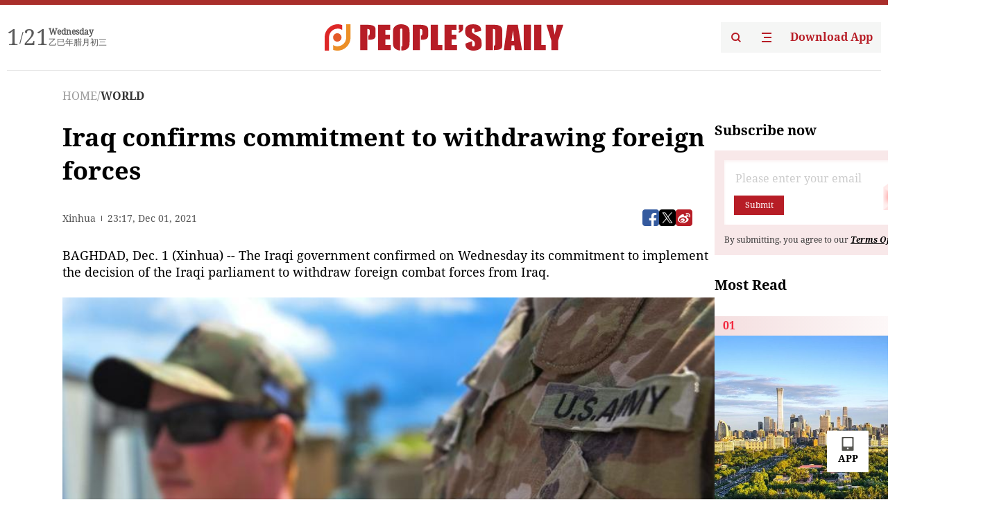

--- FILE ---
content_type: text/html;charset=UTF-8
request_url: https://peoplesdaily.pdnews.cn/world/er/30001362602
body_size: 19903
content:
<!doctype html><html lang="en"><head><meta charset="UTF-8"/><meta name="viewport" content="initial-scale=1,maximum-scale=1,minimum-scale=1,user-scalable=no"/><title>Iraq confirms commitment to withdrawing foreign forces</title><style></style><meta name="title" content="Iraq confirms commitment to withdrawing foreign forces"><meta name="keywords" content="WORLD,People's Daily"><meta name="description" content="BAGHDAD, Dec. 1 (Xinhua) -- The Iraqi government confirmed on Wednesday its commitment to implement the decision of the Iraqi parliament to withdraw foreign combat forces from Iraq. A statement by the media office of Iraqi National Security Adviser Qasim al-Araji said al-Araji met with Michael..."><meta property="title" content="Iraq confirms commitment to withdrawing foreign forces"><meta property="image" content="https://cdnpdcontent.aikan.pdnews.cn/20211202/71057ac8777044f88b9ac8647dc8e84a.jpeg"><meta itemprop="image" content="https://cdnpdcontent.aikan.pdnews.cn/20211202/71057ac8777044f88b9ac8647dc8e84a.jpeg"><meta property="description" content="BAGHDAD, Dec. 1 (Xinhua) -- The Iraqi government confirmed on Wednesday its commitment to implement the decision of the Iraqi parliament to withdraw foreign combat forces from Iraq. A statement by the media office of Iraqi National Security Adviser Qasim al-Araji said al-Araji met with Michael..."><meta property="fb:app_id" content="216960335533526"><meta property="og:title" content="Iraq confirms commitment to withdrawing foreign forces"><meta property="og:description" content="BAGHDAD, Dec. 1 (Xinhua) -- The Iraqi government confirmed on Wednesday its commitment to implement the decision of the Iraqi parliament to withdraw foreign combat forces from Iraq. A statement by the media office of Iraqi National Security Adviser Qasim al-Araji said al-Araji met with Michael..."><meta property="og:url" content="https://peoplesdaily.pdnews.cn/world/er/30001362602"><meta property="og:image" content="https://cdnpdcontent.aikan.pdnews.cn/20211202/71057ac8777044f88b9ac8647dc8e84a.jpeg?x-oss-process=image/resize,l_850/auto-orient,1/quality,q_95/format,jpg"><meta property="og:image:alt" content="BAGHDAD, Dec. 1 (Xinhua) -- The Iraqi government confirmed on Wednesday its commitment to implement the decision of the Iraqi parliament to withdraw foreign combat forces from Iraq. A statement by the media office of Iraqi National Security Adviser Qasim al-Araji said al-Araji met with Michael..."><meta property="og:image_wechat" content="https://cdnpdcontent.aikan.pdnews.cn/20211202/71057ac8777044f88b9ac8647dc8e84a.jpeg?x-oss-process=image/resize,l_850/auto-orient,1/quality,q_95/format,jpg"><meta name="twitter:title" content="Iraq confirms commitment to withdrawing foreign forces"><meta property="twitter:title" content="Iraq confirms commitment to withdrawing foreign forces"><meta name="twitter:image" content="https://cdnpdcontent.aikan.pdnews.cn/20211202/71057ac8777044f88b9ac8647dc8e84a.jpeg?x-oss-process=image/resize,l_850/auto-orient,1/quality,q_95/format,jpg"><meta property="twitter:image" content="https://cdnpdcontent.aikan.pdnews.cn/20211202/71057ac8777044f88b9ac8647dc8e84a.jpeg?x-oss-process=image/resize,l_850/auto-orient,1/quality,q_95/format,jpg"><meta name="twitter:image:src" content="https://cdnpdcontent.aikan.pdnews.cn/20211202/71057ac8777044f88b9ac8647dc8e84a.jpeg?x-oss-process=image/resize,l_850/auto-orient,1/quality,q_95/format,jpg"><meta property="twitter:image:src" content="https://cdnpdcontent.aikan.pdnews.cn/20211202/71057ac8777044f88b9ac8647dc8e84a.jpeg?x-oss-process=image/resize,l_850/auto-orient,1/quality,q_95/format,jpg"><meta name="twitter:description" content="BAGHDAD, Dec. 1 (Xinhua) -- The Iraqi government confirmed on Wednesday its commitment to implement the decision of the Iraqi parliament to withdraw foreign combat forces from Iraq. A statement by the media office of Iraqi National Security Adviser Qasim al-Araji said al-Araji met with Michael..."><meta property="twitter:description" content="BAGHDAD, Dec. 1 (Xinhua) -- The Iraqi government confirmed on Wednesday its commitment to implement the decision of the Iraqi parliament to withdraw foreign combat forces from Iraq. A statement by the media office of Iraqi National Security Adviser Qasim al-Araji said al-Araji met with Michael..."><meta name="twitter:site" content="@PeoplesDailyapp"><meta property="twitter:site" content="@PeoplesDailyapp"><meta property="al:title" content="Iraq confirms commitment to withdrawing foreign forces"><meta property="al:image" content="https://cdnpdcontent.aikan.pdnews.cn/20211202/71057ac8777044f88b9ac8647dc8e84a.jpeg?x-oss-process=image/resize,l_850/auto-orient,1/quality,q_95/format,jpg"><meta property="al:description" content="BAGHDAD, Dec. 1 (Xinhua) -- The Iraqi government confirmed on Wednesday its commitment to implement the decision of the Iraqi parliament to withdraw foreign combat forces from Iraq. A statement by the media office of Iraqi National Security Adviser Qasim al-Araji said al-Araji met with Michael..."><meta property="og:type" content="article"><meta property="og:rich_attachment" content="true"><meta name="twitter:card" content="summary_large_image"><meta property="twitter:card" content="summary_large_image"><meta name="twitter:creator" content="@PeoplesDailyapp"><meta property="twitter:creator" content="@PeoplesDailyapp"><meta property="al:type" content="article"><meta name="format-detection" content="telephone=no, email=no"/><meta name="apple-touch-fullscreen" content="YES"/><meta name="apple-mobile-web-app-capable" content="yes"/><meta name="apple-mobile-web-app-status-bar-style" content="black"/><link rel="icon" href="https://cdnpdfront.aikan.pdnews.cn/rmrb/es/rmrb-web-details-main/1.0.18/resource/image/faviconV2.png" type="image/x-icon"/><link rel="stylesheet" href="https://cdnpdfront.aikan.pdnews.cn/rmrb/es/rmrb-web-details-main/1.0.18/resource/css/plugin/normalize.css"><link rel="stylesheet" href="https://cdnpdfront.aikan.pdnews.cn/rmrb/es/rmrb-web-details-main/1.0.18/resource/css/plugin/swiper-bundle.min.css"><link rel="stylesheet" href="https://cdnpdfront.aikan.pdnews.cn/rmrb/es/rmrb-web-details-main/1.0.18/resource/css/plugin/aliPlayer.min.css"><link rel="stylesheet" href="https://cdnpdfront.aikan.pdnews.cn/rmrb/es/rmrb-web-details-main/1.0.18/resource/font/style.css"><link rel="stylesheet" href="https://cdnpdfront.aikan.pdnews.cn/rmrb/es/rmrb-web-details-main/1.0.18/resource/css/desktop/common.css"><link rel="stylesheet" href="https://cdnpdfront.aikan.pdnews.cn/rmrb/es/rmrb-web-details-main/1.0.18/resource/css/desktop/article.css"><link rel="stylesheet" href="https://cdnpdfront.aikan.pdnews.cn/rmrb/es/rmrb-web-details-main/1.0.18/resource/css/desktop/player.css"><script src="https://cdnpdfront.aikan.pdnews.cn/rmrb/es/rmrb-web-details-main/1.0.18/resource/js/share.min.js"></script><script type="module" crossorigin src="https://cdnpdfront.aikan.pdnews.cn/rmrb/es/rmrb-web-details-main/1.0.18/static/articleDesktop.2df49395.js"></script><link rel="modulepreload" href="https://cdnpdfront.aikan.pdnews.cn/rmrb/es/rmrb-web-details-main/1.0.18/static/__uno.811139bf.js"><link rel="modulepreload" href="https://cdnpdfront.aikan.pdnews.cn/rmrb/es/rmrb-web-details-main/1.0.18/static/light.beee88b5.js"><link rel="modulepreload" href="https://cdnpdfront.aikan.pdnews.cn/rmrb/es/rmrb-web-details-main/1.0.18/static/use-rtl.6a0d34a7.js"><link rel="modulepreload" href="https://cdnpdfront.aikan.pdnews.cn/rmrb/es/rmrb-web-details-main/1.0.18/static/FooterShare.d4d5bc0c.js"><link rel="modulepreload" href="https://cdnpdfront.aikan.pdnews.cn/rmrb/es/rmrb-web-details-main/1.0.18/static/index.6a84ec4d.js"><link rel="modulepreload" href="https://cdnpdfront.aikan.pdnews.cn/rmrb/es/rmrb-web-details-main/1.0.18/static/index.42c2b8bc.js"><link rel="modulepreload" href="https://cdnpdfront.aikan.pdnews.cn/rmrb/es/rmrb-web-details-main/1.0.18/static/email.b80d3b72.js"><link rel="modulepreload" href="https://cdnpdfront.aikan.pdnews.cn/rmrb/es/rmrb-web-details-main/1.0.18/static/Close.2922face.js"><link rel="modulepreload" href="https://cdnpdfront.aikan.pdnews.cn/rmrb/es/rmrb-web-details-main/1.0.18/static/index.3b214772.js"><link rel="modulepreload" href="https://cdnpdfront.aikan.pdnews.cn/rmrb/es/rmrb-web-details-main/1.0.18/static/vote.9191c2c4.js"><link rel="stylesheet" href="https://cdnpdfront.aikan.pdnews.cn/rmrb/es/rmrb-web-details-main/1.0.18/static/__uno.1f68b8f3.css"><link rel="stylesheet" href="https://cdnpdfront.aikan.pdnews.cn/rmrb/es/rmrb-web-details-main/1.0.18/static/FooterShare.536f3f2b.css"><link rel="stylesheet" href="https://cdnpdfront.aikan.pdnews.cn/rmrb/es/rmrb-web-details-main/1.0.18/static/index.262060e6.css"><link rel="stylesheet" href="https://cdnpdfront.aikan.pdnews.cn/rmrb/es/rmrb-web-details-main/1.0.18/static/index.36bdada6.css"><link rel="stylesheet" href="https://cdnpdfront.aikan.pdnews.cn/rmrb/es/rmrb-web-details-main/1.0.18/static/index.0044e19b.css"><link rel="stylesheet" href="https://cdnpdfront.aikan.pdnews.cn/rmrb/es/rmrb-web-details-main/1.0.18/static/articleDesktop.992161ba.css"><link rel="stylesheet" href="https://cdnpdfront.aikan.pdnews.cn/rmrb/es/rmrb-web-details-main/1.0.18/static/global.e64d111d.css"></head><body data-id="30001362602" data-channelid="1028" data-objecttype="8" data-topicid="" data-type="channel" id="body" class=""><div id="app"></div><header id="header"><div class="header"><div class="header-container c-container"><div class="header-main"><div id="globalHeader" class="time"></div><a href="https://peoplesdaily.pdnews.cn" class="logo"><span style="display:none">People's Daily</span> <img src="https://cdnpdfront.aikan.pdnews.cn/rmrb/es/rmrb-web-details-main/1.0.18/resource/image/header/logo.svg" alt="People's Daily English language App - Homepage - Breaking News, China News, World News and Video"></a><div class="right-content"><a class="header-search" target="_blank" href="https://peoplesdaily.pdnews.cn/searchDetails"><span style="display:none">People's Daily Search Details</span> <img src="https://cdnpdfront.aikan.pdnews.cn/rmrb/es/rmrb-web-details-main/1.0.18/resource/image/header/headerSearch.svg" alt="People's Daily English language App - Homepage - Breaking News, China News, World News and Video"> </a><span class="header-channel"><div id="headerChannel"></div><img class="header-channel-icon" src="https://cdnpdfront.aikan.pdnews.cn/rmrb/es/rmrb-web-details-main/1.0.18/resource/image/channel.svg" alt="People's Daily English language App - Homepage - Breaking News, China News, World News and Video"> </span><a class="header-download droidSerif-bold" target="_blank" href="https://peoplesdaily.pdnews.cn/publicity">Download App</a></div></div></div></div></header><main class="content-main" data-author-name="" data-author-id=""><div class="c-container"><div class="breadcrumb"><a href="https://peoplesdaily.pdnews.cn" class="droidSerif">HOME</a> <span class="droidSerif">/</span><div class="beloneName droidSerif-bold">WORLD</div></div><div class="c-content"><div class="left"><div class="c-title droidSerif-bold" id="newsTitle">Iraq confirms commitment to withdrawing foreign forces</div><div class="c-details-share"><div class="c-details"><div class="c-details-extra droidSerif"><div class="form">Xinhua</div><div class="c-publish-time none">1638400621000</div></div></div><div id="globalShare"></div></div><div class="skeleton-loading"><div class="ant-skeleton ant-skeleton-active"><div class="ant-skeleton-content"><ul class="ant-skeleton-paragraph"><li style="width:38%"></li><li style="width:100%"></li><li style="width:100%"></li><li style="width:87.5%"></li></ul><h3 class="ant-skeleton-title" style="width:100%;height:427.5px"></h3></div></div></div><div class="c-news-content none" id="newContent"><p>BAGHDAD, Dec. 1 (Xinhua) -- The Iraqi government confirmed on Wednesday its commitment to implement the decision of the Iraqi parliament to withdraw foreign combat forces from Iraq.</p>
<p><img class="" id="file-images-WU_FILE_4" src="https://cdnpdcontent.aikan.pdnews.cn/20211202/fbf99dadfeb84e408f30d351eaaee4a7.jpeg"></p>
<p class="rmrb-caption-img ue_t">US troops from the Combined Joint Task Force stand at a former presidential palace turned into an Iraqi base where some forces of the coalition were stationed in Mosul in the northern Iraqi province of Nineveh during a handover ceremony to Iraqi forces on March 30, 2020. (Photo: AFP)</p>
<p>A statement by the media office of Iraqi National Security Adviser Qasim al-Araji said al-Araji met with Michael Anker, head of the North Atlantic Treaty Organization (NATO) mission in Iraq, to discuss means to boost cooperation between Iraq and NATO to enhance the capabilities of the Iraqi forces.</p>
<p>Al-Araji stressed the Iraqi government's keenness to implement the parliament's decision to withdraw foreign forces from the country and said according to an agreement reached in July during the strategic dialogue session between Iraq and the United States, the deadline is Dec. 31.</p>
<p>"Cooperation with the NATO mission in Iraq is in the areas of training, enhancing capabilities, and providing advice for Iraqi security forces and military academies," the statement quoted al-Araji as saying.</p>
<p>The Iraqi forces have gained great experience and have the capabilities to defeat the militants of the extremist Islamic State (IS) group in the country, he added.</p>
<p>On Nov. 24, Spokesman of Iraqi Joint Operations Command Tahseen al-Khafaji said the foreign combat forces would leave Iraq within 15 days, except for some advisers who will stay to support the Iraqi forces.</p>
<div class="replace-br-tag"></div>
<p>"Ending the presence of the foreign forces is proceeding according to the plan, and there is no military base for them except for limited presence in Ayn al-Asad Air Base in the western province of Anbar," al-Khafaji said.</p>
<div class="replace-br-tag"></div>
<p>On Jan. 5, 2020, the Iraqi parliament passed a resolution requiring the government to end the presence of foreign forces in the country.</p>
<div class="replace-br-tag"></div>
<p>In July this year, the United States and Iraq held a session of strategic dialogue, during which the two countries agreed on withdrawing all U.S. combat troops from Iraq by Dec. 31.</p>
<div class="replace-br-tag"></div>
<p><br></p></div><div id="vote"></div></div><div class="right" id="mostRead"></div></div><div class="c-recommend" id="recommend"></div></div></main><div id="news-article-audio"></div><div id="hidden"></div><div id="hiddenElement"></div><footer id="globalFooter" data-audio-title="" data-audio-src="" data-audio-img=""><div class="footer-main c-container"><div class="footer-container"><div class="footer-left"><div class="footer-download"><div class="footer-title droidSerif-bold">Download App</div><div class="footer-download-top"><a target="_blank" href="https://apps.apple.com/app/peoples-daily-%E4%BA%BA%E6%B0%91%E6%97%A5%E6%8A%A5%E8%8B%B1%E6%96%87%E5%AE%A2%E6%88%B7%E7%AB%AF/id1294031865" class="droidSerif-bold"><img src="https://cdnpdfront.aikan.pdnews.cn/rmrb/es/rmrb-web-details-main/1.0.18/resource/image/footer/apple.svg" alt="People's Daily English language App - Homepage - Breaking News, China News, World News and Video"> </a><a target="_blank" href="https://sj.qq.com/appdetail/com.peopleapp.en" class="droidSerif-bold"><img src="https://cdnpdfront.aikan.pdnews.cn/rmrb/es/rmrb-web-details-main/1.0.18/resource/image/footer/android.svg" alt="People's Daily English language App - Homepage - Breaking News, China News, World News and Video"></a></div><a target="_blank" href="https://play.google.com/store/apps/details?id=com.peopleapp.en" class="download-app droidSerif-bold"><img src="https://cdnpdfront.aikan.pdnews.cn/rmrb/es/rmrb-web-details-main/1.0.18/resource/image/footer/google.svg" alt="People's Daily English language App - Homepage - Breaking News, China News, World News and Video"> <span>Google Play</span></a></div></div><div class="footer-right"><div class="footer-sitemap"><div class="footer-title droidSerif-bold">Sitemap</div><div id="footerSitemap" class="sitemap-list"></div></div><div class="footer-share" id="footerShare"></div></div></div><div class="footer-bottom"><div class="left"><div class="left-top"><a class="droidSerif" target="_blank" href="https://www.beian.gov.cn/portal/registerSystemInfo?recordcode=11010502048728" title="People's Daily English language App"><img src="https://cdnpdfront.aikan.pdnews.cn/rmrb/es/rmrb-web-details-main/1.0.18/resource/image/footer/emblem.png" alt="People's Daily English language App - Homepage - Breaking News, China News, World News and Video"> <span>京公网安备 11010502048728号 Copyright 2023 People's Daily </span></a><a class="droidSerif" target="_blank" href="https://beian.miit.gov.cn/#/Integrated/recordQuery" title="People's Daily English language App">ICP Registration Number: 16066560</a></div><a class="droidSerif" title="People's Daily English language App">Disinformation report:rmrbywapp@126.com</a></div><div class="right"><a class="privacyPolicy" href="https://peoplesdaily.pdnews.cn/privacyPolicy" target="_blank" title="People's Daily English language App">Privacy policy</a> <i class="line"></i> <a class="aboutUs" href="https://peoplesdaily.pdnews.cn/aboutUs" target="_blank" title="People's Daily English language App">Terms of Service</a> <i class="line"></i> <a class="aboutPeopleDaily" href="https://peoplesdaily.pdnews.cn/aboutPeopleDaily" target="_blank" title="People's Daily English language App">About People's Daily</a> <i class="line"></i> <a class="peoplesDaily" href="" target="_blank" title="People's Daily English language App">PEOPLE'S DAILY</a></div></div></div></footer><script src="https://wkbrs1.tingyun.com/js/cIHjmnMVaiY.js"></script><script src="https://cdnpdfront.aikan.pdnews.cn/rmrb/es/rmrb-web-details-main/1.0.18/resource/js/sensorsdata.min.js"></script><script src="https://cdnpdfront.aikan.pdnews.cn/rmrb/es/rmrb-web-details-main/1.0.18/resource/js/aliPlayer.min.js"></script><script src="https://cdnpdfront.aikan.pdnews.cn/rmrb/es/rmrb-web-details-main/1.0.18/resource/js/swiper-bundle.min.js"></script><script src="https://cdnpdfront.aikan.pdnews.cn/rmrb/es/rmrb-web-details-main/1.0.18/resource/js/echart.min.js"></script><script src="https://cdnpdfront.aikan.pdnews.cn/rmrb/es/rmrb-web-details-main/1.0.18/resource/js/ecStat.min.js"></script><script>!(function (c,b,d,a) {c[a] ||(c[a] ={})
c[a].config ={pid:'bayc9l9j1x@7e5f11667efff4b',appType:'web',imgUrl:'https://arms-retcode.aliyuncs.com/r.png?',sendResource:true,enableLinkTrace:true,behavior:true
}
with (b) with (body) with (insertBefore(createElement('script'),firstChild)) setAttribute('crossorigin','',src =d
)
})(window,document,'https://retcode.alicdn.com/retcode/bl.js','__bl')</script><script>var echartOptions = undefined;var shareInfo = {"fullUrl":"https://cdnpdcontent.aikan.pdnews.cn/20211202/71057ac8777044f88b9ac8647dc8e84a.jpeg","shareSwitch":1,"shareTitle":"Iraq confirms commitment to withdrawing foreign forces","shareDescription":"BAGHDAD, Dec. 1 (Xinhua) -- The Iraqi government confirmed on Wednesday its commitment to implement the decision of the Iraqi parliament to withdraw foreign combat forces from Iraq. A statement by the media office of Iraqi National Security Adviser Qasim al-Araji said al-Araji met with Michael..."};var contentDetailsJson = {"channelRels":[{"sortValue":1,"channelAlias":"world","channelLevel":2,"channelName":"WORLD","channelId":1028}],"description":"BAGHDAD, Dec. 1 (Xinhua) -- The Iraqi government confirmed on Wednesday its commitment to implement the decision of the Iraqi parliament to withdraw foreign combat forces from Iraq. A statement by the media office of Iraqi National Security Adviser Qasim al-Araji said al-Araji met with Michael..."};</script></body></html>